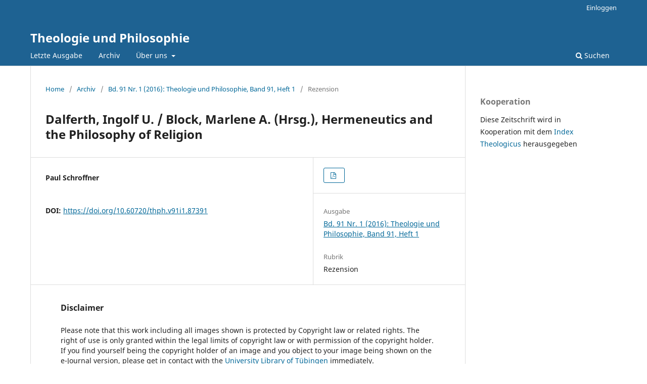

--- FILE ---
content_type: text/html; charset=utf-8
request_url: https://theologie-philosophie.digitheo.de/ojs/index.php/thph/article/view/87391
body_size: 11872
content:
<!DOCTYPE html>
<html lang="de-DE" xml:lang="de-DE">
<head>
	<meta charset="utf-8">
	<meta name="viewport" content="width=device-width, initial-scale=1.0">
	<title>
		Dalferth, Ingolf U. / Block, Marlene A. (Hrsg.), Hermeneutics and the Philosophy of Religion
							| Theologie und Philosophie
			</title>

	
<meta name="generator" content="Open Journal Systems 3.3.0.5">
<link rel="schema.DC" href="http://purl.org/dc/elements/1.1/" />
<meta name="DC.Creator.PersonalName" content="Paul Schroffner"/>
<meta name="DC.Date.dateSubmitted" scheme="ISO8601" content="2023-08-29"/>
<meta name="DC.Date.issued" scheme="ISO8601" content="2023-09-05"/>
<meta name="DC.Date.modified" scheme="ISO8601" content="2023-08-29"/>
<meta name="DC.Format" scheme="IMT" content="application/pdf"/>
<meta name="DC.Identifier" content="87391"/>
<meta name="DC.Identifier.pageNumber" content="104-107"/>
<meta name="DC.Identifier.DOI" content="10.60720/thph.v91i1.87391"/>
<meta name="DC.Identifier.URI" content="https://theologie-philosophie.digitheo.de/ojs/index.php/thph/article/view/87391"/>
<meta name="DC.Language" scheme="ISO639-1" content=""/>
<meta name="DC.Rights" content="Copyright (c)  "/>
<meta name="DC.Rights" content=""/>
<meta name="DC.Source" content="Theologie und Philosophie"/>
<meta name="DC.Source.ISSN" content="0040-5655"/>
<meta name="DC.Source.Issue" content="1"/>
<meta name="DC.Source.Volume" content="91"/>
<meta name="DC.Source.URI" content="https://theologie-philosophie.digitheo.de/ojs/index.php/thph"/>
<meta name="DC.Title" content="Dalferth, Ingolf U. / Block, Marlene A. (Hrsg.), Hermeneutics and the Philosophy of Religion"/>
<meta name="DC.Title.Alternative" xml:lang="de" content="Dalferth, Ingolf U. / Block, Marlene A. (Hrsg.), Hermeneutics and the Philosophy of Religion"/>
<meta name="DC.Type" content="Text.Serial.Journal"/>
<meta name="DC.Type.articleType" content="Rezension"/>
<meta name="gs_meta_revision" content="1.1"/>
<meta name="citation_journal_title" content="Theologie und Philosophie"/>
<meta name="citation_journal_abbrev" content="thph"/>
<meta name="citation_issn" content="0040-5655"/> 
<meta name="citation_author" content="Paul Schroffner"/>
<meta name="citation_title" content=""/>
<meta name="citation_date" content="2016"/>
<meta name="citation_volume" content="91"/>
<meta name="citation_issue" content="1"/>
<meta name="citation_firstpage" content="104"/>
<meta name="citation_lastpage" content="107"/>
<meta name="citation_doi" content="10.60720/thph.v91i1.87391"/>
<meta name="citation_abstract_html_url" content="https://theologie-philosophie.digitheo.de/ojs/index.php/thph/article/view/87391"/>
<meta name="citation_pdf_url" content="https://theologie-philosophie.digitheo.de/ojs/index.php/thph/article/download/87391/87252"/>
	<link rel="stylesheet" href="https://theologie-philosophie.digitheo.de/ojs/index.php/thph/$$$call$$$/page/page/css?name=stylesheet" type="text/css" /><link rel="stylesheet" href="https://theologie-philosophie.digitheo.de/ojs/index.php/thph/$$$call$$$/page/page/css?name=font" type="text/css" /><link rel="stylesheet" href="https://theologie-philosophie.digitheo.de/ojs/lib/pkp/styles/fontawesome/fontawesome.css?v=3.3.0.5" type="text/css" />
</head>
<body class="pkp_page_article pkp_op_view" dir="ltr">

	<div class="pkp_structure_page">

				<header class="pkp_structure_head" id="headerNavigationContainer" role="banner">
						 <nav class="cmp_skip_to_content" aria-label="Springe zu Inhalt-Links">
	<a href="#pkp_content_main">Zum Inhalt springen</a>
	<a href="#siteNav">Zur Hauptnavigation springen</a>
		<a href="#pkp_content_footer">Zur Fußzeile springen</a>
</nav>

			<div class="pkp_head_wrapper">

				<div class="pkp_site_name_wrapper">
					<button class="pkp_site_nav_toggle">
						<span>Open Menu</span>
					</button>
										<div class="pkp_site_name">
																<a href="						https://theologie-philosophie.digitheo.de/ojs/index.php/thph/index
					" class="is_text">Theologie und Philosophie</a>
										</div>
				</div>

				
				<nav class="pkp_site_nav_menu" aria-label="Website-Navigation">
					<a id="siteNav"></a>
					<div class="pkp_navigation_primary_row">
						<div class="pkp_navigation_primary_wrapper">
																				<ul id="navigationPrimary" class="pkp_navigation_primary pkp_nav_list">
								<li class="">
				<a href="https://theologie-philosophie.digitheo.de/ojs/index.php/thph/issue/current">
					Letzte Ausgabe
				</a>
							</li>
								<li class="">
				<a href="https://theologie-philosophie.digitheo.de/ojs/index.php/thph/issue/archive">
					Archiv
				</a>
							</li>
															<li class="">
				<a href="https://theologie-philosophie.digitheo.de/ojs/index.php/thph/about">
					Über uns
				</a>
									<ul>
																					<li class="">
									<a href="https://theologie-philosophie.digitheo.de/ojs/index.php/thph/about">
										Über die Zeitschrift
									</a>
								</li>
																																									<li class="">
									<a href="https://theologie-philosophie.digitheo.de/ojs/index.php/thph/about/privacy">
										Schutz personenbezogener Daten
									</a>
								</li>
																												<li class="">
									<a href="https://theologie-philosophie.digitheo.de/ojs/index.php/thph/impressum">
										Impressum
									</a>
								</li>
																															</ul>
							</li>
			</ul>

				

																						<div class="pkp_navigation_search_wrapper">
									<a href="https://theologie-philosophie.digitheo.de/ojs/index.php/thph/search" class="pkp_search pkp_search_desktop">
										<span class="fa fa-search" aria-hidden="true"></span>
										Suchen
									</a>
								</div>
													</div>
					</div>
					<div class="pkp_navigation_user_wrapper" id="navigationUserWrapper">
							<ul id="navigationUser" class="pkp_navigation_user pkp_nav_list">
															<li class="profile">
				<a href="https://theologie-philosophie.digitheo.de/ojs/index.php/thph/login">
					Einloggen
				</a>
							</li>
										</ul>

					</div>
				</nav>
			</div><!-- .pkp_head_wrapper -->
		</header><!-- .pkp_structure_head -->

						<div class="pkp_structure_content has_sidebar">
			<div class="pkp_structure_main" role="main">
				<a id="pkp_content_main"></a>

<div class="page page_article">
			<nav class="cmp_breadcrumbs" role="navigation" aria-label="Sie sind hier:">
	<ol>
		<li>
			<a href="https://theologie-philosophie.digitheo.de/ojs/index.php/thph/index">
				Home
			</a>
			<span class="separator">/</span>
		</li>
		<li>
			<a href="https://theologie-philosophie.digitheo.de/ojs/index.php/thph/issue/archive">
				Archiv
			</a>
			<span class="separator">/</span>
		</li>
					<li>
				<a href="https://theologie-philosophie.digitheo.de/ojs/index.php/thph/issue/view/4974">
					Bd. 91 Nr. 1 (2016): Theologie und Philosophie, Band 91, Heft 1
				</a>
				<span class="separator">/</span>
			</li>
				<li class="current" aria-current="page">
			<span aria-current="page">
									Rezension
							</span>
		</li>
	</ol>
</nav>
	
		  	 <article class="obj_article_details">

		
	<h1 class="page_title">
		Dalferth, Ingolf U. / Block, Marlene A. (Hrsg.), Hermeneutics and the Philosophy of Religion
	</h1>

	
	<div class="row">
		<div class="main_entry">

							<section class="item authors">
					<h2 class="pkp_screen_reader">Autor/innen</h2>
					<ul class="authors">
											<li>
							<span class="name">
								Paul Schroffner
							</span>
																				</li>
										</ul>
				</section>
			
																												<section class="item doi">
						<h2 class="label">
														DOI:
						</h2>
						<span class="value">
							<a href="https://doi.org/10.60720/thph.v91i1.87391">
								https://doi.org/10.60720/thph.v91i1.87391
							</a>
						</span>
					</section>
							
						
						
			

																			
						
		</div><!-- .main_entry -->

		<div class="entry_details">

						
										<div class="item galleys">
					<h2 class="pkp_screen_reader">
						Downloads
					</h2>
					<ul class="value galleys_links">
													<li>
								
	
							

<a class="obj_galley_link pdf" href="https://theologie-philosophie.digitheo.de/ojs/index.php/thph/article/view/87391/87252">

		
	

	</a>
							</li>
											</ul>
				</div>
						
			
						
										<div class="item issue">

											<section class="sub_item">
							<h2 class="label">
								Ausgabe
							</h2>
							<div class="value">
								<a class="title" href="https://theologie-philosophie.digitheo.de/ojs/index.php/thph/issue/view/4974">
									Bd. 91 Nr. 1 (2016): Theologie und Philosophie, Band 91, Heft 1
								</a>
							</div>
						</section>
					
											<section class="sub_item">
							<h2 class="label">
								Rubrik
							</h2>
							<div class="value">
								Rezension
							</div>
						</section>
					
									</div>
			
															
						
			

		</div><!-- .entry_details -->
	</div><!-- .row -->

<div class="item">
<h2 class="label">Disclaimer</h2>
<div class="value">
Please note that this work including all images shown is protected by Copyright law or related rights. The right of use is only granted within the legal limits of copyright law or with permission of the copyright holder. 
<br> 
If you find yourself being the copyright holder of an image and you object to your image being shown on the e-Journal version, please get in contact with the <a href="mailto:ojs@ub.uni.tuebingen.de">University Library of Tübingen</a> immediately.
</div>
</div>

</article>

	

</div><!-- .page -->

	</div><!-- pkp_structure_main -->

									<div class="pkp_structure_sidebar left" role="complementary" aria-label="Seitenleiste">
				<div class="pkp_block block_custom" id="customblock-cooperation">
	<h2 class="title pkp_screen_reader">Cooperation</h2>
	<div class="content">
		<p><span class="title">Kooperation</span></p>
<p>Diese Zeitschrift wird in Kooperation mit dem&nbsp;<a href="https://ixtheo.de/" target="_blank" rel="noopener">Index Theologicus&nbsp;</a>herausgegeben&nbsp;</p>
	</div>
</div>

			</div><!-- pkp_sidebar.left -->
			</div><!-- pkp_structure_content -->

<div class="pkp_structure_footer_wrapper" role="contentinfo">
	<a id="pkp_content_footer"></a>

	<div class="pkp_structure_footer">

					<div class="pkp_footer_content">
				<p>Theologie und Philosophie</p>
<p>ISSN: 0040-5655</p>
			</div>
				<!--
		<div class="pkp_brand_footer" role="complementary">
			<a href="https://theologie-philosophie.digitheo.de/ojs/index.php/thph/about/aboutThisPublishingSystem">
				<img alt="Mehr Informationen über dieses Publikationssystem, die Plattform und den Workflow von OJS/PKP." src="https://theologie-philosophie.digitheo.de/ojs/templates/images/ojs_brand.png">
			</a>
		</div>
		-->
	</div>
</div><!-- pkp_structure_footer_wrapper -->

</div><!-- pkp_structure_page -->

<script src="https://theologie-philosophie.digitheo.de/ojs/lib/pkp/lib/vendor/components/jquery/jquery.min.js?v=3.3.0.5" type="text/javascript"></script><script src="https://theologie-philosophie.digitheo.de/ojs/lib/pkp/lib/vendor/components/jqueryui/jquery-ui.min.js?v=3.3.0.5" type="text/javascript"></script><script src="https://theologie-philosophie.digitheo.de/ojs/plugins/themes/default/js/lib/popper/popper.js?v=3.3.0.5" type="text/javascript"></script><script src="https://theologie-philosophie.digitheo.de/ojs/plugins/themes/default/js/lib/bootstrap/util.js?v=3.3.0.5" type="text/javascript"></script><script src="https://theologie-philosophie.digitheo.de/ojs/plugins/themes/default/js/lib/bootstrap/dropdown.js?v=3.3.0.5" type="text/javascript"></script><script src="https://theologie-philosophie.digitheo.de/ojs/plugins/themes/default/js/main.js?v=3.3.0.5" type="text/javascript"></script>


</body>
</html>
